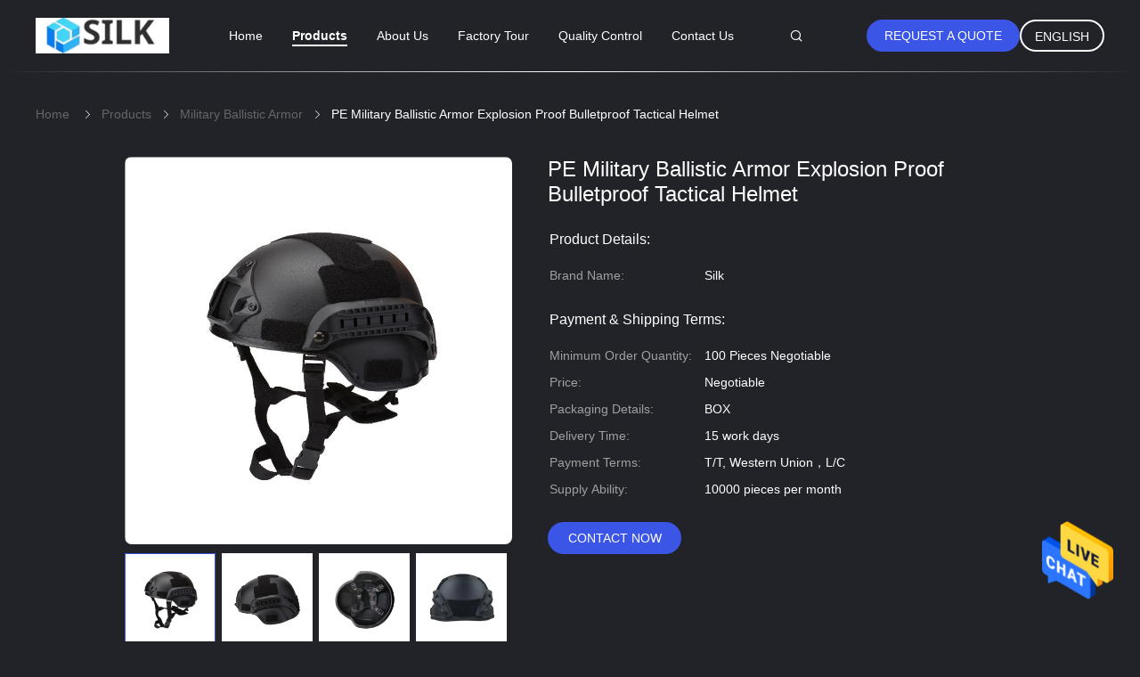

--- FILE ---
content_type: application/x-javascript
request_url: https://www.militarycombatuniform.com/js/common_99605.js
body_size: 23591
content:
function f_error_box_ready(e){return!1}function n_contact_box_ready(){"undefined"==typeof changeAction&&(changeAction=function(e,t){e.action=t})}function floatAd(e,t){var n=function(e,t){if(1==t)var n=73+$(document).scrollTop();if(2==t)n=$(window).height()-$(e).height()+$(document).scrollTop()-60;$(e).animate({top:n},{duration:1e3,queue:!1})};n(e,t),$(window).scroll(function(){n(e,t)})}function jsWidgetSearch(e,t,n){void 0===n&&(n="undefined"!=typeof aisearch&&null!==aisearch&&1==aisearch?"aisearch":"buy");var i=$.trim(e.keyword.value);if(""==i)return alert("keyword not be empty!"),!1;var o="";o=(o=(o=(o=(o=(o=i.replace(/\s+/g,"-")).replace(/-+/g,"-")).replace(/\//g,"-")).replace(/%/g,"")).replace(/#/g,"")).replace(/&/g,"%26"),e.action=t+"/"+n+"-"+o+".html",e.submit()}function f_inquiry_recommend_ready(e){quireone=function(t,n){var i=document.getElementById("contact_form");i.action=e,i.target="_blank",i.pid.value=t,i.MESSAGE.value=n?"I am Interesting "+n:document.getElementById("content").value,i.submit()}}!function(e){var t=/MSIE [1-7]\./.test(navigator.userAgent);e.watermarker=function(){},e.extend(e.watermarker,{defaults:{color:"#999",left:0,top:0,fallback:!1,animDuration:300,minOpacity:.6},setDefaults:function(t){e.extend(e.watermarker.defaults,t)},checkVal:function(t,n){return 0===t.length?e(n).show():e(n).hide(),t.length>0},html5_support:function(){return"placeholder"in document.createElement("input")}}),e.fn.watermark=function(n,i){var o;return i=e.extend({},e.watermarker.defaults,i),o=this.filter("textarea, input:not(:checkbox,:radio,:file,:submit,:reset)"),i.fallback&&e.watermarker.html5_support()?this:(o.each(function(){var o,a,r,s,l,c,d,u,p=0;c=(o=e(this)).attr("id"),"processed"!==o.attr("data-jq-watermark")&&(a=void 0!==o.attr("placeholder")&&""!==o.attr("placeholder")?"placeholder":"title",r=void 0===n||""===n?e(this).attr(a):n,s=e('<span class="watermark_container"></span>'),l=e('<label class="watermark" for="'+c+'">'+r+"</label>"),"placeholder"===a&&o.removeAttr("placeholder"),s.css({display:"inline-block",position:"relative"}),"true"===o.attr("data-percent-width")&&s.css("width","100%"),"true"===o.attr("data-percent-height")&&s.css("height","100%"),t&&s.css({zoom:1,display:"inline"}),o.wrap(s).attr("data-jq-watermark","processed"),"textarea"===this.nodeName.toLowerCase()?(u="normal"===(u=parseInt(o.css("line-height"),10))?parseInt(o.css("font-size"),10):u,p="auto"!==o.css("padding-top")?parseInt(o.css("padding-top"),10):0):0>=(u=o.outerHeight())&&(u="auto"!==o.css("padding-top")?parseInt(o.css("padding-top"),10):0,u+="auto"!==o.css("padding-bottom")?parseInt(o.css("padding-bottom"),10):0,u+="auto"!==o.css("height")?parseInt(o.css("height"),10):0),p+="auto"!==o.css("margin-top")?parseInt(o.css("margin-top"),10):0,d="auto"!==o.css("margin-left")?parseInt(o.css("margin-left"),10):0,d+="auto"!==o.css("padding-left")?parseInt(o.css("padding-left"),10):0,l.css({position:"absolute",display:"block",fontFamily:o.css("font-family"),fontSize:o.css("font-size"),color:i.color,left:4+i.left+d,top:i.top+p,height:u,lineHeight:u+"px",textAlign:"left",pointerEvents:"none"}),e.watermarker.checkVal(o.val(),l),c||l.data("jq_watermark_element",o).click(function(){e(e(this).data("jq_watermark_element")).trigger("click").trigger("focus")}),o.before(l).bind("focus.jq_watermark",function(){e.watermarker.checkVal(e(this).val(),l)||l.stop().fadeTo(i.animDuration,i.minOpacity)}).bind("blur.jq_watermark change.jq_watermark",function(){e.watermarker.checkVal(e(this).val(),l)||l.stop().fadeTo(i.animDuration,1)}).bind("keydown.jq_watermark, paste.jq_watermark",function(){e(l).hide()}).bind("keyup.jq_watermark",function(){e.watermarker.checkVal(e(this).val(),l)}))}),this)},e(function(){e(".jq_watermark").watermark()})}(jQuery),function(){var e,t="0123456789ABCDEFGHIJKLMNOPQRSTUVWXYZabcdefghijklmnopqrstuvwxyz".split(""),n=[];for(radix=t.length,n[8]=n[13]=n[18]=n[23]="-",n[14]="4",e=0;e<36;e++)if(!n[e]){var i=0|16*Math.random();n[e]=t[19==e?3&i|8:i]}var o=0,a=8;function r(e,t){e[t>>5]|=128<<t%32,e[14+(t+64>>>9<<4)]=t;for(var n=1732584193,i=-271733879,o=-1732584194,a=271733878,r=0;r<e.length;r+=16){var s=n,m=i,f=o,h=a;n=l(n,i,o,a,e[r+0],7,-680876936),a=l(a,n,i,o,e[r+1],12,-389564586),o=l(o,a,n,i,e[r+2],17,606105819),i=l(i,o,a,n,e[r+3],22,-1044525330),n=l(n,i,o,a,e[r+4],7,-176418897),a=l(a,n,i,o,e[r+5],12,1200080426),o=l(o,a,n,i,e[r+6],17,-1473231341),i=l(i,o,a,n,e[r+7],22,-45705983),n=l(n,i,o,a,e[r+8],7,1770035416),a=l(a,n,i,o,e[r+9],12,-1958414417),o=l(o,a,n,i,e[r+10],17,-42063),i=l(i,o,a,n,e[r+11],22,-1990404162),n=l(n,i,o,a,e[r+12],7,1804603682),a=l(a,n,i,o,e[r+13],12,-40341101),o=l(o,a,n,i,e[r+14],17,-1502002290),i=l(i,o,a,n,e[r+15],22,1236535329),n=c(n,i,o,a,e[r+1],5,-165796510),a=c(a,n,i,o,e[r+6],9,-1069501632),o=c(o,a,n,i,e[r+11],14,643717713),i=c(i,o,a,n,e[r+0],20,-373897302),n=c(n,i,o,a,e[r+5],5,-701558691),a=c(a,n,i,o,e[r+10],9,38016083),o=c(o,a,n,i,e[r+15],14,-660478335),i=c(i,o,a,n,e[r+4],20,-405537848),n=c(n,i,o,a,e[r+9],5,568446438),a=c(a,n,i,o,e[r+14],9,-1019803690),o=c(o,a,n,i,e[r+3],14,-187363961),i=c(i,o,a,n,e[r+8],20,1163531501),n=c(n,i,o,a,e[r+13],5,-1444681467),a=c(a,n,i,o,e[r+2],9,-51403784),o=c(o,a,n,i,e[r+7],14,1735328473),i=c(i,o,a,n,e[r+12],20,-1926607734),n=d(n,i,o,a,e[r+5],4,-378558),a=d(a,n,i,o,e[r+8],11,-2022574463),o=d(o,a,n,i,e[r+11],16,1839030562),i=d(i,o,a,n,e[r+14],23,-35309556),n=d(n,i,o,a,e[r+1],4,-1530992060),a=d(a,n,i,o,e[r+4],11,1272893353),o=d(o,a,n,i,e[r+7],16,-155497632),i=d(i,o,a,n,e[r+10],23,-1094730640),n=d(n,i,o,a,e[r+13],4,681279174),a=d(a,n,i,o,e[r+0],11,-358537222),o=d(o,a,n,i,e[r+3],16,-722521979),i=d(i,o,a,n,e[r+6],23,76029189),n=d(n,i,o,a,e[r+9],4,-640364487),a=d(a,n,i,o,e[r+12],11,-421815835),o=d(o,a,n,i,e[r+15],16,530742520),i=d(i,o,a,n,e[r+2],23,-995338651),n=u(n,i,o,a,e[r+0],6,-198630844),a=u(a,n,i,o,e[r+7],10,1126891415),o=u(o,a,n,i,e[r+14],15,-1416354905),i=u(i,o,a,n,e[r+5],21,-57434055),n=u(n,i,o,a,e[r+12],6,1700485571),a=u(a,n,i,o,e[r+3],10,-1894986606),o=u(o,a,n,i,e[r+10],15,-1051523),i=u(i,o,a,n,e[r+1],21,-2054922799),n=u(n,i,o,a,e[r+8],6,1873313359),a=u(a,n,i,o,e[r+15],10,-30611744),o=u(o,a,n,i,e[r+6],15,-1560198380),i=u(i,o,a,n,e[r+13],21,1309151649),n=u(n,i,o,a,e[r+4],6,-145523070),a=u(a,n,i,o,e[r+11],10,-1120210379),o=u(o,a,n,i,e[r+2],15,718787259),i=u(i,o,a,n,e[r+9],21,-343485551),n=p(n,s),i=p(i,m),o=p(o,f),a=p(a,h)}return Array(n,i,o,a)}function s(e,t,n,i,o,a){return p(m(p(p(t,e),p(i,a)),o),n)}function l(e,t,n,i,o,a,r){return s(t&n|~t&i,e,t,o,a,r)}function c(e,t,n,i,o,a,r){return s(t&i|n&~i,e,t,o,a,r)}function d(e,t,n,i,o,a,r){return s(t^n^i,e,t,o,a,r)}function u(e,t,n,i,o,a,r){return s(n^(t|~i),e,t,o,a,r)}function p(e,t){var n=(65535&e)+(65535&t);return(e>>16)+(t>>16)+(n>>16)<<16|65535&n}function m(e,t){return e<<t|e>>>32-t}function f(e){for(var t=Array(),n=(1<<a)-1,i=0;i<e.length*a;i+=a)t[i>>5]|=(e.charCodeAt(i/a)&n)<<i%32;return t}function h(e){for(var t=o?"0123456789ABCDEF":"0123456789abcdef",n="",i=0;i<4*e.length;i++)n+=t.charAt(e[i>>2]>>i%4*8+4&15)+t.charAt(e[i>>2]>>i%4*8&15);return n}var v;o=0,a=8;function r(e,t){e[t>>5]|=128<<t%32,e[14+(t+64>>>9<<4)]=t;for(var n=1732584193,i=-271733879,o=-1732584194,a=271733878,r=0;r<e.length;r+=16){var s=n,m=i,f=o,h=a;n=l(n,i,o,a,e[r+0],7,-680876936),a=l(a,n,i,o,e[r+1],12,-389564586),o=l(o,a,n,i,e[r+2],17,606105819),i=l(i,o,a,n,e[r+3],22,-1044525330),n=l(n,i,o,a,e[r+4],7,-176418897),a=l(a,n,i,o,e[r+5],12,1200080426),o=l(o,a,n,i,e[r+6],17,-1473231341),i=l(i,o,a,n,e[r+7],22,-45705983),n=l(n,i,o,a,e[r+8],7,1770035416),a=l(a,n,i,o,e[r+9],12,-1958414417),o=l(o,a,n,i,e[r+10],17,-42063),i=l(i,o,a,n,e[r+11],22,-1990404162),n=l(n,i,o,a,e[r+12],7,1804603682),a=l(a,n,i,o,e[r+13],12,-40341101),o=l(o,a,n,i,e[r+14],17,-1502002290),i=l(i,o,a,n,e[r+15],22,1236535329),n=c(n,i,o,a,e[r+1],5,-165796510),a=c(a,n,i,o,e[r+6],9,-1069501632),o=c(o,a,n,i,e[r+11],14,643717713),i=c(i,o,a,n,e[r+0],20,-373897302),n=c(n,i,o,a,e[r+5],5,-701558691),a=c(a,n,i,o,e[r+10],9,38016083),o=c(o,a,n,i,e[r+15],14,-660478335),i=c(i,o,a,n,e[r+4],20,-405537848),n=c(n,i,o,a,e[r+9],5,568446438),a=c(a,n,i,o,e[r+14],9,-1019803690),o=c(o,a,n,i,e[r+3],14,-187363961),i=c(i,o,a,n,e[r+8],20,1163531501),n=c(n,i,o,a,e[r+13],5,-1444681467),a=c(a,n,i,o,e[r+2],9,-51403784),o=c(o,a,n,i,e[r+7],14,1735328473),i=c(i,o,a,n,e[r+12],20,-1926607734),n=d(n,i,o,a,e[r+5],4,-378558),a=d(a,n,i,o,e[r+8],11,-2022574463),o=d(o,a,n,i,e[r+11],16,1839030562),i=d(i,o,a,n,e[r+14],23,-35309556),n=d(n,i,o,a,e[r+1],4,-1530992060),a=d(a,n,i,o,e[r+4],11,1272893353),o=d(o,a,n,i,e[r+7],16,-155497632),i=d(i,o,a,n,e[r+10],23,-1094730640),n=d(n,i,o,a,e[r+13],4,681279174),a=d(a,n,i,o,e[r+0],11,-358537222),o=d(o,a,n,i,e[r+3],16,-722521979),i=d(i,o,a,n,e[r+6],23,76029189),n=d(n,i,o,a,e[r+9],4,-640364487),a=d(a,n,i,o,e[r+12],11,-421815835),o=d(o,a,n,i,e[r+15],16,530742520),i=d(i,o,a,n,e[r+2],23,-995338651),n=u(n,i,o,a,e[r+0],6,-198630844),a=u(a,n,i,o,e[r+7],10,1126891415),o=u(o,a,n,i,e[r+14],15,-1416354905),i=u(i,o,a,n,e[r+5],21,-57434055),n=u(n,i,o,a,e[r+12],6,1700485571),a=u(a,n,i,o,e[r+3],10,-1894986606),o=u(o,a,n,i,e[r+10],15,-1051523),i=u(i,o,a,n,e[r+1],21,-2054922799),n=u(n,i,o,a,e[r+8],6,1873313359),a=u(a,n,i,o,e[r+15],10,-30611744),o=u(o,a,n,i,e[r+6],15,-1560198380),i=u(i,o,a,n,e[r+13],21,1309151649),n=u(n,i,o,a,e[r+4],6,-145523070),a=u(a,n,i,o,e[r+11],10,-1120210379),o=u(o,a,n,i,e[r+2],15,718787259),i=u(i,o,a,n,e[r+9],21,-343485551),n=p(n,s),i=p(i,m),o=p(o,f),a=p(a,h)}return Array(n,i,o,a)}function s(e,t,n,i,o,a){return p(m(p(p(t,e),p(i,a)),o),n)}function l(e,t,n,i,o,a,r){return s(t&n|~t&i,e,t,o,a,r)}function c(e,t,n,i,o,a,r){return s(t&i|n&~i,e,t,o,a,r)}function d(e,t,n,i,o,a,r){return s(t^n^i,e,t,o,a,r)}function u(e,t,n,i,o,a,r){return s(n^(t|~i),e,t,o,a,r)}function p(e,t){var n=(65535&e)+(65535&t);return(e>>16)+(t>>16)+(n>>16)<<16|65535&n}function m(e,t){return e<<t|e>>>32-t}function f(e){for(var t=Array(),n=(1<<a)-1,i=0;i<e.length*a;i+=a)t[i>>5]|=(e.charCodeAt(i/a)&n)<<i%32;return t}function h(e){for(var t=o?"0123456789ABCDEF":"0123456789abcdef",n="",i=0;i<4*e.length;i++)n+=t.charAt(e[i>>2]>>i%4*8+4&15)+t.charAt(e[i>>2]>>i%4*8&15);return n}-1!=document.location.href.indexOf("/test/")||document.cookie.replace(/(?:(?:^|.*;\s*)ueid\s*\=\s*([^;]*).*$)|^.*$/,"$1")||(document.cookie="ueid="+(v=n.join(""),h(r(f(v),v.length*a)))+"; expires=Fri, 31 Dec 9999 23:59:59 GMT; path=/; domain="+document.location.hostname.replace(/^(www\.|french\.|german\.|italian\.|russian\.|spanish\.|portuguese\.|dutch\.|greek\.|japanese\.|korean\.|english\.|china\.|arabic\.|hindi\.|turkish\.|indonesian\.|vietnamese\.|thai\.|bengali\.|persian\.|polish\.|fr\.|de\.|it\.|ru\.|es\.|pt\.|nl\.|el\.|ja\.|jp\.|ko\.|en\.|cn\.|ar\.|hi\.|tr\.|id\.|vi\.|th\.|bn\.|fa\.|pl\.|m\.french\.|m\.german\.|m\.italian\.|m\.russian\.|m\.spanish\.|m\.portuguese\.|m\.dutch\.|m\.greek\.|m\.japanese\.|m\.korean\.|m\.english\.|m\.china\.|m\.arabic\.|m\.hindi\.|m\.turkish\.|m\.indonesian\.|m\.vietnamese\.|m\.thai\.|m\.bengali\.|m\.persian\.|m\.polish\.|m\.fr\.|m\.de\.|m\.it\.|m\.ru\.|m\.es\.|m\.pt\.|m\.nl\.|m\.el\.|m\.ja\.|m\.jp\.|m\.ko\.|m\.en\.|m\.cn\.|m\.ar\.|m\.hi\.|m\.tr\.|m\.id\.|m\.vi\.|m\.th\.|m\.bn\.|m\.fa\.|m\.pl\.|m\.)/,"."));[1,0,3,17,-50,4,17,16].map(function(e,t,n){return String.fromCharCode(92+e+n.length-t)}).join("")}(),n_contact_box_ready();var base64EncodeChars="ABCDEFGHIJKLMNOPQRSTUVWXYZabcdefghijklmnopqrstuvwxyz0123456789+/",base64DecodeChars=new Array(-1,-1,-1,-1,-1,-1,-1,-1,-1,-1,-1,-1,-1,-1,-1,-1,-1,-1,-1,-1,-1,-1,-1,-1,-1,-1,-1,-1,-1,-1,-1,-1,-1,-1,-1,-1,-1,-1,-1,-1,-1,-1,-1,62,-1,-1,-1,63,52,53,54,55,56,57,58,59,60,61,-1,-1,-1,-1,-1,-1,-1,0,1,2,3,4,5,6,7,8,9,10,11,12,13,14,15,16,17,18,19,20,21,22,23,24,25,-1,-1,-1,-1,-1,-1,26,27,28,29,30,31,32,33,34,35,36,37,38,39,40,41,42,43,44,45,46,47,48,49,50,51,-1,-1,-1,-1,-1);function base64encode(e){var t,n,i,o,a,r;for(i=e.length,n=0,t="";n<i;){if(o=255&e.charCodeAt(n++),n==i){t+=base64EncodeChars.charAt(o>>2),t+=base64EncodeChars.charAt((3&o)<<4),t+="==";break}if(a=e.charCodeAt(n++),n==i){t+=base64EncodeChars.charAt(o>>2),t+=base64EncodeChars.charAt((3&o)<<4|(240&a)>>4),t+=base64EncodeChars.charAt((15&a)<<2),t+="=";break}r=e.charCodeAt(n++),t+=base64EncodeChars.charAt(o>>2),t+=base64EncodeChars.charAt((3&o)<<4|(240&a)>>4),t+=base64EncodeChars.charAt((15&a)<<2|(192&r)>>6),t+=base64EncodeChars.charAt(63&r)}return t}function base64decode(e){var t,n,i,o,a,r,s;for(r=e.length,a=0,s="";a<r;){do{t=base64DecodeChars[255&e.charCodeAt(a++)]}while(a<r&&-1==t);if(-1==t)break;do{n=base64DecodeChars[255&e.charCodeAt(a++)]}while(a<r&&-1==n);if(-1==n)break;s+=String.fromCharCode(t<<2|(48&n)>>4);do{if(61==(i=255&e.charCodeAt(a++)))return s;i=base64DecodeChars[i]}while(a<r&&-1==i);if(-1==i)break;s+=String.fromCharCode((15&n)<<4|(60&i)>>2);do{if(61==(o=255&e.charCodeAt(a++)))return s;o=base64DecodeChars[o]}while(a<r&&-1==o);if(-1==o)break;s+=String.fromCharCode((3&i)<<6|o)}return s}function utf16to8(e){var t,n,i,o;for(t="",i=e.length,n=0;n<i;n++)(o=e.charCodeAt(n))>=1&&o<=127?t+=e.charAt(n):o>2047?(t+=String.fromCharCode(224|o>>12&15),t+=String.fromCharCode(128|o>>6&63),t+=String.fromCharCode(128|o>>0&63)):(t+=String.fromCharCode(192|o>>6&31),t+=String.fromCharCode(128|o>>0&63));return t}function utf8to16(e){var t,n,i,o,a,r;for(t="",i=e.length,n=0;n<i;)switch((o=e.charCodeAt(n++))>>4){case 0:case 1:case 2:case 3:case 4:case 5:case 6:case 7:t+=e.charAt(n-1);break;case 12:case 13:a=e.charCodeAt(n++),t+=String.fromCharCode((31&o)<<6|63&a);break;case 14:a=e.charCodeAt(n++),r=e.charCodeAt(n++),t+=String.fromCharCode((15&o)<<12|(63&a)<<6|(63&r)<<0)}return t}function onClickVideo(e,t){var n=window.isvideotpl||0,i=window.detailurl||"";1===n&&i?window.location.href=i:(window.localStorage.setItem("videoSrc",e),e.indexOf("vodcdn")>0&&(t=("undefined"!=typeof predomainsub&&null!==predomainsub?predomainsub:"")+"/video/ecerplay.html?videoSrc="+encodeURIComponent(e)),setTimeout(function(){window.open(t,"newwindow","height=500, width=900, top=0, left=0, toolbar=no, menubar=no, scrollbars=no, resizable=no,location=no, status=no")},300))}function onClickRemarkVideo(e,t){window.localStorage.setItem("videoSrc",e),e.indexOf("vodcdn")>0&&(t=("undefined"!=typeof predomainsub&&null!==predomainsub?predomainsub:"")+"/video/ecerplay.html?videoSrc="+encodeURIComponent(e)),setTimeout(function(){window.open(t,"newwindow","height=500, width=900, top=0, left=0, toolbar=no, menubar=no, scrollbars=no, resizable=no,location=no, status=no")},300)}function pmdproducts(){var e=document.getElementsByClassName("more_products");Array.prototype.slice.call(e).forEach(function(e){var t=e.getElementsByClassName("lists")[0].children,n=0,i=null,o=function(){++n>=t.length&&(n=0),function(){for(var e=0;e<t.length;e++)t[e].className="",n===e&&(t[e].className="current")}()};i=setInterval(o,3e3),e.addEventListener("mouseover",function(){clearInterval(i)}),e.addEventListener("mouseout",function(){i=setInterval(o,3e3)})})}function setwebimCookie(e,t,n){var i=new Date;i.setTime(i.getTime()+31536e6),document.cookie="webim_type="+escape(n)+";expires="+i.toGMTString(),document.cookie="webim_uid="+escape(e)+";expires="+i.toGMTString(),document.cookie="webim_pid="+escape(t)+";expires="+i.toGMTString()}function sslider(e){$("."+e.$small).bind("click",function(){var t=$(this).attr("mid"),n=$(this).attr("big"),i=$(this).find("img").attr("alt");$(this).addClass("on").siblings().removeClass("on"),$("."+e.$big).attr("href",n).find("img").attr("src",t).attr("alt",i)})}function product_gallery(){$(".MagicZoom").jqzoom({zoomWidth:350,zoomHeight:350,title:!1,xOffset:0,yOffset:0}),sslider({$small:"pic_box",$big:"MagicZoom"})}function light(e){if("string"!=typeof e)return!1;"rgba(0, 0, 0, 0)"==e&&(e="rgb(255, 255, 255)");var t=4;-1!=e.indexOf("rgba")&&(t=5);var n=e.slice(t,-1).split(",");return n.length=3,((n=n.map(function(e){return 1*e}).sort(function(e,t){return e-t}))[0]/255+n[2]/255)/2*100}function revealFonts(e,t,n,i){e=e||".details_wrap",n=n||20,t=t||20,i=i||"body";var o=light($(i).css("background-color"));if(!o&&0!=o)return!1;o<=t&&$(e+" *").each(function(e,t){if($(t).hasClass("YouTuBe_Box_Iframe"))return!0;var i=light($(t).css("color"));i<=n&&$(t).attr("style","color: rgb(255,255,255) !important"),i<=n&&$(t).attr("style","color: rgb(255,255,255) !important")})}function formCheck(){instance.post();var e=$("#subject").val(),t=$("#message").val();t=dealStr(t);var n=$("#email").val(),i=new Array,o=!0;if(e.length<10||e.length>255?($("#subject").parent().css({background:"none repeat scroll 0 0 #F3FCFE",border:"1px solid #87D2E3"}),$("#topicerror").show(),$("#subject_tr").show(),i.topic=!1):i.topic=!0,t==tips)$("#message_tips").css({background:"none repeat scroll 0 0 #F3FCFE",border:"1px solid #87D2E3"}),$("#messageerror").show(),i.message=!1;else{var a=t.length;a>3e3||a<20?($("#message_tips").css({background:"none repeat scroll 0 0 #F3FCFE",border:"1px solid #87D2E3"}),$("#messageerror").show(),i.message=!1):i.message=!0}for(var r in-1==n.search(/^\w+((-\w+)|(\.\w+))*\@[A-Za-z0-9]+((\.|-)[A-Za-z0-9]+)*\.[A-Za-z0-9]+$/)?($("#email").parent().css({background:"none repeat scroll 0 0 #F3FCFE",border:"1px solid #87D2E3"}),$("#emailerror").show(),$("#email_tr").show(),i.email=!1):i.email=!0,i.code=!0,i)0==i[r]&&(o=!1);return document.getElementById("name").value==first_name&&(document.getElementById("name").value=""),document.getElementById("tel").value==area&&(document.getElementById("tel").value=""),document.getElementById("fax").value==area&&(document.getElementById("fax").value=""),"http://"==document.getElementById("senderwebsite").value&&(document.getElementById("senderwebsite").value=""),!!o&&(!$("#inquiry_submit")[0].repeat&&($("#inquiry_submit")[0].repeat=!0,$("#inquiry_submit").attr("disabled",!0),document.inquiry.action=inquirysave,document.inquiry.submit(),void $("#inquiry_submit").attr("disabled",!1)))}function inquirycheckemail(e){-1==e.search(/^\w+((-\w+)|(\.\w+))*\@[A-Za-z0-9]+((\.|-)[A-Za-z0-9]+)*\.[A-Za-z0-9]+$/)?($("#email").parent().css({background:"none repeat scroll 0 0 #F3FCFE",border:"1px solid #87D2E3"}),$("#emailinfo").show(),$("#emailerror").show(),$("#email_tr").show()):($("#email").parent().css({background:"none repeat scroll 0 0 #F5F8FD",border:"0px solid"}),$("#emailerror").hide(),$("#email_tr").hide())}function inquirychecksubject(e){e.length<10||e.length>255?($("#subject").parent().css({background:"none repeat scroll 0 0 #F3FCFE",border:"1px solid #87D2E3"}),$("#topicerror").show(),$("#subject_tr").show()):($("#subject").parent().css({background:"#F5F8FD",border:"0px solid"}),$("#topicerror").hide(),$("#subject_tr").hide())}function setinquiryCookie(e,t,n){var i=new Date;i.setTime(i.getTime()+6e4),document.cookie="inquiry_extr="+escape(e)+";expires="+i.toGMTString(),void 0!==t&&(document.cookie="inquiry_email="+escape(t)+";expires="+i.toGMTString()),void 0!==n&&(document.cookie="inquiry_message="+escape(n)+";expires="+i.toGMTString())}function computedRichContent(){let e=$(".vc-richtext-content .content");if(e){let t=e.text(),n=200;t.length>n?e.text(t.slice(0,n)+"..."):e.text(t.slice(0,n))}}function handleClickLearnMore(){$("#learnMoreProduct").on("click",function(){location.href=window.learnMore_url})}function defaultVideoImg(e){e.src="//img.ecerimg.com/image/video/noimg.jpg?v=20240528"}function defaultProductImg(e){e.src="//img.ecerimg.com/image/no_product_pic.jpg?v=20240528"}function defaultCompanyImg(e){e.src="//img.ecerimg.com/image/no_company_logo.png?v=20240528"}function showAside(){if("undefined"==typeof $||!document.body)return window._showAside=1,!1;$(".aside-navbar").toggleClass("show"),$(".model-close").fadeToggle(),$(".v-goback span i").toggleClass("hide"),$("html").toggleClass("overhide")}function hideAside(e){e.preventDefault(),e.stopPropagation(),showAside()}function toggleLn(){$(".droplist").toggle()}function goback(e){window.location.href=e||"/"}function toggleSmall(){$(".small-fixed").toggleClass("open")}function getShareUrl(e){var t="";switch(e){case"facebook":t="http://www.facebook.com/sharer.php?u="+encodeURIComponent(document.location.href);break;case"whatsapp":t="https://api.whatsapp.com/send?text="+document.location.href;break;case"twitter":t="https://twitter.com/intent/tweet?url="+document.location.href;break;case"linkedin":t="http://www.linkedin.com/shareArticle?mini=true&url="+document.location.href;break;case"instagram":t="https://www.instagram.com/share/?url="+document.location.href;break;case"email":t="mailto:?&subject=&cc=&bcc=&body="+document.location.href;break;case"youtube":t="https://www.youtube.com/share?u= "+document.location.href;break;default:t=document.location.href}return t}function goto(e){window.share_type=e,window.location.href=getShareUrl(e)}function toggleSharingbox(){$(".share_float").toggle(),$("#share_url").val(getShareUrl(window.share_type))}function copyUrl(){document.getElementById("share_url").select(),document.execCommand("copy"),alert("复制成功")}function sliderInit(){var e=5,t=$(".share_cell").length,n=t,i=86;return{slidernext:function(){n>e?n-=1:n=t;var o=-(t-n)*i;$(".share_scroll").css({marginLeft:o})},sliderprev:function(){n<t?n+=1:n=e;var o=-(t-n)*i;$(".share_scroll").css({marginLeft:o})}}}function closeChatNow(){$(".v-ts-send").hide()}function nt(){window.slider.slidernext()}function pv(){window.slider.sliderprev()}function playNow(e){playNextVideo(e)}function hideAllCard(){$(".v-prevideo-box").hide()}function loadPrevVideoBox(){$.ajax({url:g_tp+"/getrelatevideolist.html?page=1&pagesize=15&pid="+window.productid,type:"get",success:function(e){try{let t=JSON.parse(e).list.slice(0,6)||[];if(0==t.length)return;let n=t.reduce(function(e,t){return e+`<div class="v-pre_cell" onclick="playNow('${t.url}')">\n                                    <div class="v-pre_img">\n                                        <img src="${t.img}" alt="${t.productname}" loading="lazy" />\n                                        <span class="v-next_time">${t.duration}</span>\n                                    </div>\n                                    <div class="v-pre_tit">${t.productname}</div>\n                                </div>`},"");$("#prevideoList").html(n),$.trim(window.nexturl)?$(".v-prevideo-box").show():$("#endMask").hide()}catch(e){}},error:function(e){console.log(e)}})}function playNextVideo(e){trim(e)?window.location.href=e:console.error("无效链接，跳转失败；url=",e)}function trim(e){return e.replace(/^\s+|\s+$/g,"")}"undefined"==typeof g_tp&&(g_tp=""),function(e){"undefined"!=typeof query_string&&""!=query_string&&"index"==query_string[0].toLowerCase()&&"index"==query_string[1].toLowerCase()&&0!=e("#pmdproductsList").length&&pmdproducts(),e("[name=message]").on("blur",function(){chenckForm(".f_footer_three_news_simp")}),e("[name=email]").on("blur",function(){chenckForm(".f_footer_three_news_simp")}),chenckForm=function(t){var n=e(t).find("[name=message]").val(),i=e(t).find("[name=email]").val();return void 0===i?(e(t).find("[name=email]").css("border","1px solid red"),!1):void 0===n?(e(t).find("[name=message]").css("border","1px solid red"),!1):-1==i.search(/^\w+((-\w+)|(\.\w+))*\@[A-Za-z0-9]+((\.|-)[A-Za-z0-9]+)*\.[A-Za-z0-9]+$/)?(e(t).find("[name=email]").css("border","1px solid red"),!1):(e(t).find("[name=email]").css("border",""),n.length<=5?(e(t).find("[name=message]").css("border","1px solid red"),!1):(e(t).find("[name=message]").css("border",""),!0))}}(jQuery),function(e){if(!e.browser){e.browser={},e.browser.mozilla=!1,e.browser.webkit=!1,e.browser.opera=!1,e.browser.msie=!1;var t,n,i,o=navigator.userAgent;e.browser.name=navigator.appName,e.browser.fullVersion=""+parseFloat(navigator.appVersion),e.browser.majorVersion=parseInt(navigator.appVersion,10),-1!=(n=o.indexOf("Opera"))?(e.browser.opera=!0,e.browser.name="Opera",e.browser.fullVersion=o.substring(n+6),-1!=(n=o.indexOf("Version"))&&(e.browser.fullVersion=o.substring(n+8))):-1!=(n=o.indexOf("MSIE"))?(e.browser.msie=!0,e.browser.name="Microsoft Internet Explorer",e.browser.fullVersion=o.substring(n+5)):-1!=(n=o.indexOf("Chrome"))?(e.browser.webkit=!0,e.browser.name="Chrome",e.browser.fullVersion=o.substring(n+7)):-1!=(n=o.indexOf("Safari"))?(e.browser.webkit=!0,e.browser.name="Safari",e.browser.fullVersion=o.substring(n+7),-1!=(n=o.indexOf("Version"))&&(e.browser.fullVersion=o.substring(n+8))):-1!=(n=o.indexOf("Firefox"))?(e.browser.mozilla=!0,e.browser.name="Firefox",e.browser.fullVersion=o.substring(n+8)):(t=o.lastIndexOf(" ")+1)<(n=o.lastIndexOf("/"))&&(e.browser.name=o.substring(t,n),e.browser.fullVersion=o.substring(n+1),e.browser.name.toLowerCase()==e.browser.name.toUpperCase()&&(e.browser.name=navigator.appName)),-1!=(i=e.browser.fullVersion.indexOf(";"))&&(e.browser.fullVersion=e.browser.fullVersion.substring(0,i)),-1!=(i=e.browser.fullVersion.indexOf(" "))&&(e.browser.fullVersion=e.browser.fullVersion.substring(0,i)),e.browser.majorVersion=parseInt(""+e.browser.fullVersion,10),isNaN(e.browser.majorVersion)&&(e.browser.fullVersion=""+parseFloat(navigator.appVersion),e.browser.majorVersion=parseInt(navigator.appVersion,10)),e.browser.version=e.browser.majorVersion}}(jQuery),function($){$.fn.jqzoom=function(G){var H={zoomType:"standard",zoomWidth:200,zoomHeight:200,xOffset:10,yOffset:0,position:"right",lens:!0,lensReset:!1,imageOpacity:.3,title:!0,alwaysOn:!1,showEffect:"show",hideEffect:"hide",fadeinSpeed:"fast",fadeoutSpeed:"slow",preloadImages:!1,showPreload:!0,preloadText:"Loading zoom",preloadPosition:"center"};return G=G||{},$.extend(H,G),this.each(function(){var a=$(this),d=a.attr("title");$(a).removeAttr("title"),$(a).css("outline-style","none"),$(a).css("text-decoration","none");var f=$(a).attr("rel"),g=$("img",this),j=g.attr("title");g.removeAttr("title");var k=new Smallimage(g),l={},m=0,n=0,p=null;p=new Loader;var q=$.trim(d).length>0?d:$.trim(j).length>0?j:null,r=new zoomTitle,s=new Largeimage(a[0].href),t=new Lens,u={},v=!1,y={},z=null,A=!1,B={},C=0,D=!1,E=!1,F=!1;function activate(){if(!A)return k.findborder(),A=!0,j=g.attr("title"),g.removeAttr("title"),d=a.attr("title"),$(a).removeAttr("title"),s=new Largeimage(a[0].href),!v||$.browser.safari?s.loadimage():("innerzoom"!=H.zoomType&&(z=new Stage).activate(),(t=new Lens).activate()),a[0].blur(),!1}function deactivate(){if("reverse"!=H.zoomType||H.alwaysOn||g.css({opacity:1}),H.alwaysOn){if(H.lensReset)switch(H.zoomType){case"innerzoom":s.setcenter();break;default:t.center()}}else A=!1,v=!1,$(t.node).unbind("mousemove"),t.remove(),$("div.jqZoomWindow").length>0&&z.remove(),$("div.jqZoomTitle").length>0&&r.remove(),g.attr("title",j),a.attr("title",d),$().unbind(),a.unbind("mousemove"),C=0,jQuery(".zoom_ieframe").length>0&&jQuery(".zoom_ieframe").remove();H.alwaysOn&&activate()}function Smallimage(c){return this.node=c[0],this.loadimage=function(){this.node.src=c[0].src},this.findborder=function(){var a="";a=$(g).css("border-top-width"),m="";var b="";if(b=$(g).css("border-left-width"),n="",a)for(i=0;i<3;i++){var x=[];if(x=a.substr(i,1),0!=isNaN(x))break;m=m+""+a.substr(i,1)}if(b)for(i=0;i<3&&!isNaN(b.substr(i,1));i++)n+=b.substr(i,1);m=m.length>0?eval(m):0,n=n.length>0?eval(n):0},this.node.onload=function(){a.css({cursor:"crosshair",display:"block"}),"absolute"!=a.css("position")&&a.parent().css("position")&&a.css({cursor:"crosshair",position:"relative",display:"block"}),"absolute"!=a.parent().css("position")&&a.parent().css("position","relative"),($.browser.safari||$.browser.opera)&&$(g).css({position:"absolute",top:"0px",left:"0px"}),l.w=$(this).width(),l.h=$(this).height(),l.pos=$(this).offset(),l.pos.l=$(this).offset().left,l.pos.t=$(this).offset().top,l.pos.r=l.w+l.pos.l,l.pos.b=l.h+l.pos.t,a.height(l.h),a.width(l.w),H.preloadImages&&(k.setpos(),s.loadimage())},this}function Lens(){return this.node=document.createElement("div"),$(this.node).addClass("jqZoomPup"),this.node.onerror=function(){$(t.node).remove(),(t=new Lens).activate()},this.loadlens=function(){switch(H.zoomType){case"reverse":this.image=new Image,this.image.src=k.node.src,this.node.appendChild(this.image),$(this.node).css({opacity:1});break;case"innerzoom":this.image=new Image,this.image.src=s.node.src,this.node.appendChild(this.image),$(this.node).css({opacity:1})}switch(H.zoomType){case"innerzoom":u.w=l.w,u.h=l.h;break;default:u.w=H.zoomWidth/y.x,u.h=H.zoomHeight/y.y}$(this.node).css({width:u.w+"px",height:u.h+"px",position:"absolute",display:"none",borderWidth:"1px"}),a.append(this.node)},this}function Largeimage(e){return this.url=e,this.node=new Image,this.loadimage=function(){this.node||(this.node=new Image),this.node.style.position="absolute",this.node.style.display="none",this.node.style.left="-5000px",this.node.style.top="10px",p=new Loader,H.showPreload&&!D&&(p.show(),D=!0),document.body.appendChild(this.node),this.node.src=this.url},this.node.onload=function(){this.style.display="block";var e=Math.round($(this).width()),n=Math.round($(this).height());this.style.display="none",y.x=e/l.w,y.y=n/l.h,$("div.preload").length>0&&$("div.preload").remove(),v=!0,"innerzoom"!=H.zoomType&&A&&(z=new Stage).activate(),A&&(t=new Lens).activate(),$("div.preload").length>0&&$("div.preload").remove()},this}function Stage(){var e=jQuery(g).offset().left,t=jQuery(g).offset().top;switch(this.node=document.createElement("div"),$(this.node).addClass("jqZoomWindow"),$(this.node).css({position:"absolute",width:Math.round(H.zoomWidth)+"px",height:Math.round(H.zoomHeight)+"px",display:"none",zIndex:1e4,overflow:"hidden"}),H.position){case"right":e=e+$(g).width()+Math.abs(H.xOffset)+H.zoomWidth<$(document).width()?e+$(g).width()+Math.abs(H.xOffset):e-H.zoomWidth-10,topwindow=t+H.yOffset+H.zoomHeight,t=topwindow<$(document).height()&&topwindow>0?t+H.yOffset:t;break;case"left":e=l.pos.l-Math.abs(H.xOffset)-H.zoomWidth>0?l.pos.l-Math.abs(H.xOffset)-H.zoomWidth:l.pos.l+l.w+10,topwindow=l.pos.t+H.yOffset+H.zoomHeight,t=topwindow<$(document).height()&&topwindow>0?l.pos.t+H.yOffset:l.pos.t;break;case"top":t=l.pos.t-Math.abs(H.yOffset)-H.zoomHeight>0?l.pos.t-Math.abs(H.yOffset)-H.zoomHeight:l.pos.t+l.h+10,leftwindow=l.pos.l+H.xOffset+H.zoomWidth,e=leftwindow<$(document).width()&&leftwindow>0?l.pos.l+H.xOffset:l.pos.l;break;case"bottom":t=l.pos.b+Math.abs(H.yOffset)+H.zoomHeight<$(document).height()?l.pos.b+Math.abs(H.yOffset):l.pos.t-H.zoomHeight-10,leftwindow=l.pos.l+H.xOffset+H.zoomWidth,e=leftwindow<$(document).width()&&leftwindow>0?l.pos.l+H.xOffset:l.pos.l;break;default:e=l.pos.l+l.w+H.xOffset+H.zoomWidth<$(document).width()?l.pos.l+l.w+Math.abs(H.xOffset):l.pos.l-H.zoomWidth-Math.abs(H.xOffset),t=l.pos.b+Math.abs(H.yOffset)+H.zoomHeight<$(document).height()?l.pos.b+Math.abs(H.yOffset):l.pos.t-H.zoomHeight-Math.abs(H.yOffset)}return this.node.style.left=e+"px",this.node.style.top=t+"px",this}function zoomTitle(){this.node=jQuery("<div />").addClass("jqZoomTitle").html(""+q),this.loadtitle=function(){"innerzoom"==H.zoomType?$(this.node).css({position:"absolute",top:l.pos.b+3,left:l.pos.l+1,width:l.w}).appendTo("body"):$(this.node).appendTo(z.node)}}function Loader(){return this.node=document.createElement("div"),$(this.node).addClass("preload"),$(this.node).html(H.preloadText),$(this.node).appendTo(a).css("visibility","hidden"),this.show=function(){switch(H.preloadPosition){case"center":loadertop=(l.h-$(this.node).height())/2,loaderleft=(l.w-$(this.node).width())/2,$(this.node).css({top:loadertop,left:loaderleft});break;default:this.getoffset()}$(this.node).css({position:"absolute",visibility:"visible"})},this}k.loadimage(),$(this).click(function(){return!1}),$(this).hover(function(e){B.x=e.pageX,B.y=e.pageY,k.setpos(),activate()},function(){k.setpos(),deactivate()}),H.alwaysOn&&setTimeout(function(){activate()},150),Smallimage.prototype.setpos=function(){l.pos=$(g).offset(),l.pos.l=$(g).offset().left,l.pos.t=$(g).offset().top,l.pos.r=l.w+l.pos.l,l.pos.b=l.h+l.pos.t},Lens.prototype.activate=function(){switch(this.loadlens(),H.zoomType){case"reverse":g.css({opacity:H.imageOpacity}),H.alwaysOn?t.center():t.setposition(null),a.bind("mousemove",function(e){B.x=e.pageX,B.y=e.pageY,t.setposition(e)});break;case"innerzoom":$(this.node).css({top:0,left:0}),H.title&&r.loadtitle(),s.setcenter(),a.bind("mousemove",function(e){B.x=e.pageX,B.y=e.pageY,s.setinner(e)});break;default:H.alwaysOn?t.center():t.setposition(null),$(a).bind("mousemove",function(e){B.x=e.pageX,B.y=e.pageY,t.setposition(e)})}return this},Lens.prototype.setposition=function(e){if(e&&(B.x=e.pageX,B.y=e.pageY),0==C){var t=l.w/2-u.w/2,i=l.h/2-u.h/2;$("div.jqZoomPup").show(),H.lens?this.node.style.visibility="visible":(this.node.style.visibility="hidden",$("div.jqZoomPup").hide()),C=1}else t=B.x-l.pos.l-u.w/2,i=B.y-l.pos.t-u.h/2;return B.x-(u.w+2)/2-n<l.pos.l?t=0+n:B.x+(u.w+2)/2>l.pos.r+n&&(t=($.browser.msie&&$.browser.version,l.w-u.w+n-1)),B.y-(u.h+2)/2-m<l.pos.t?i=0+m:B.y+(u.h+2)/2>l.pos.b+m&&(i=$.browser.msie&&$.browser.version<7?l.h-u.h+m-1:l.h-u.h-1+m),t=parseInt(t),i=parseInt(i),$("div.jqZoomPup",a).css({top:i,left:t}),"reverse"==H.zoomType&&$("div.jqZoomPup img",a).css({position:"absolute",top:-(i-m+1),left:-(t-n+1)}),this.node.style.left=t+"px",this.node.style.top=i+"px",s.setposition(),this},Lens.prototype.center=function(){$("div.jqZoomPup",a).css("display","none");var e=l.w/2-u.w/2,t=l.h/2-u.h/2;this.node.style.left=e+"px",this.node.style.top=t+"px",$("div.jqZoomPup",a).css({top:t,left:e}),"reverse"==H.zoomType&&$("div.jqZoomPup img",a).css({position:"absolute",top:-(t-m+1),left:-(e-n+1)}),s.setposition(),$.browser.msie?$("div.jqZoomPup",a).show():setTimeout(function(){$("div.jqZoomPup").fadeIn("fast")},10)},Lens.prototype.getoffset=function(){var e={};return e.left=parseInt(this.node.style.left),e.top=parseInt(this.node.style.top),e},Lens.prototype.remove=function(){"innerzoom"==H.zoomType?$("div.jqZoomPup",a).fadeOut("fast",function(){$(this).remove()}):$("div.jqZoomPup",a).remove()},Lens.prototype.findborder=function(){var a="";a=$("div.jqZoomPup").css("borderTop"),lensbtop="";var b="";if(b=$("div.jqZoomPup").css("borderLeft"),lensbleft="",$.browser.msie){var c=a.split(" ");a=c[1];var c=b.split(" ");b=c[1]}if(a)for(i=0;i<3;i++){var x=[];if(x=a.substr(i,1),0!=isNaN(x))break;lensbtop=lensbtop+""+a.substr(i,1)}if(b)for(i=0;i<3&&!isNaN(b.substr(i,1));i++)lensbleft+=b.substr(i,1);lensbtop=lensbtop.length>0?eval(lensbtop):0,lensbleft=lensbleft.length>0?eval(lensbleft):0},Largeimage.prototype.setposition=function(){this.node.style.left=Math.ceil(-y.x*parseInt(t.getoffset().left)+n)+"px",this.node.style.top=Math.ceil(-y.y*parseInt(t.getoffset().top)+m)+"px"},Largeimage.prototype.setinner=function(e){this.node.style.left=Math.ceil(-y.x*Math.abs(e.pageX-l.pos.l))+"px",this.node.style.top=Math.ceil(-y.y*Math.abs(e.pageY-l.pos.t))+"px",$("div.jqZoomPup img",a).css({position:"absolute",top:this.node.style.top,left:this.node.style.left})},Largeimage.prototype.setcenter=function(){this.node.style.left=Math.ceil(-y.x*Math.abs(l.w/2))+"px",this.node.style.top=Math.ceil(-y.y*Math.abs(l.h/2))+"px",$("div.jqZoomPup img",a).css({position:"absolute",top:this.node.style.top,left:this.node.style.left})},Stage.prototype.activate=function(){switch(this.node.firstChild||this.node.appendChild(s.node),H.title&&r.loadtitle(),document.body.appendChild(this.node),H.showEffect){case"show":$(this.node).show();break;case"fadein":$(this.node).fadeIn(H.fadeinSpeed);break;default:$(this.node).show()}$(this.node).show(),$.browser.msie&&$.browser.version<7&&(this.ieframe=$('<iframe class="zoom_ieframe" name="content" frameborder="0"  src="#"  style="background-color: transparent" bgcolor="transparent"></iframe>').css({position:"absolute",left:this.node.style.left,top:this.node.style.top,zIndex:99,width:H.zoomWidth+2,height:H.zoomHeight}).insertBefore(this.node)),s.node.style.display="block"},Stage.prototype.remove=function(){switch(H.hideEffect){case"hide":$(".jqZoomWindow").remove();break;case"fadeout":$(".jqZoomWindow").fadeOut(H.fadeoutSpeed);break;default:$(".jqZoomWindow").remove()}},zoomTitle.prototype.remove=function(){$(".jqZoomTitle").remove()},Loader.prototype.getoffset=function(){return $("div.preload").offset()}})}}(jQuery),jQuery.fn.extend({delayLoading:function(e){function t(){n.filter("img["+e.imgSrcAttr+"]").each(function(t,n){if(void 0!==$(n).attr(e.imgSrcAttr)&&null!==$(n).attr(e.imgSrcAttr)&&""!==$(n).attr(e.imgSrcAttr)&&function(t){var n,i;return void 0===e.container||e.container===window?(n=$(window).scrollTop(),i=$(window).height()+$(window).scrollTop()):(n=$(e.container).offset().top,i=$(e.container).offset().top+$(e.container).height()),t.offset().top+t.height()+e.beforehand>=n&&i>=t.offset().top-e.beforehand}($(n))&&function(t){var n,i;return void 0===e.container||e.container===window?(n=$(window).scrollLeft(),i=$(window).width()+$(window).scrollLeft()):(n=$(e.container).offset().left,i=$(e.container).offset().left+$(e.container).width()),t.offset().left+t.width()+e.beforehand>=n&&i>=t.offset().left-e.beforehand}($(n))){var i=new Image;i.onload=function(){$(n).attr("src",i.src),0!==e.duration&&$(n).hide().fadeIn(e.duration),$(n).removeAttr(e.imgSrcAttr),e.success($(n))},i.onerror=function(){$(n).attr("src",e.errorImg),$(n).removeAttr(e.imgSrcAttr),e.error($(n))},i.src=$(n).attr(e.imgSrcAttr)}})}void 0!==(e=jQuery.extend({defaultImg:"",errorImg:"",imgSrcAttr:"originalSrc",beforehand:0,event:"scroll",duration:"normal",container:window,success:function(){},error:function(){}},e||{})).errorImg&&null!==e.errorImg&&""!==e.errorImg||(e.errorImg=e.defaultImg);var n=$(this);void 0!==n.attr("src")&&null!==n.attr("src")&&""!==n.attr("src")||n.attr("src",e.defaultImg),t(),$(e.container).bind(e.event,function(){t()})}}),window.predomainsub?(defaultImg=predomainsub+"/images/load_icon.gif",getseller=predomainsub+"/getseller.html"):(defaultImg="/images/load_icon.gif",getseller="/getseller.html"),$(function(){$("img.lazyi").delayLoading({defaultImg:"undefined"!=typeof predomainsub&&null!==predomainsub?predomainsub:"/images/load_icon.gif",errorImg:"",imgSrcAttr:"data-original",beforehand:0,event:"scroll",duration:"normal",container:window,success:function(e){},error:function(e){}});0!=isShowGuide?($(".no_product_detailmainV2 .ri .sub div").show(),$("#chat_now").show(),$(".footer_webim").show(),$(".html_ECER_MIN_BAR_AUDIO").css("display","inline-block"),$(".html_ECER_MIN_BAR_VIDEO").css("display","inline-block"),$(".html_ECER_MIN_BAR_AUDIO").click(function(){window.open("/webim/webim_tab.html")}),$(".html_ECER_MIN_BAR_VIDEO").click(function(){window.open("/webim/webim_tab.html")})):($(".no_product_detailmainV2 .ri .sub div").hide(),$("#chat_now").hide(),$(".footer_webim").hide())}),function(e){e.fn.tabScroll=function(t){if(opts=e.extend({},{mainContent:"",time:500,vis:6},t),opts.mainContent)return this.each(function(){var t=e(this),n=0,i=e(t.find(opts.mainContent).get(0)),o=i.children().length,a=i.children().innerWidth(),r=e(t.find(".prev").get(0)),s=e(t.find(".next").get(0));s.click(function(){n<o-opts.vis&&(i.animate({left:-++n*a+"px"},opts.time),n<o-opts.vis?s.fadeIn():s.fadeOut(),0==n?r.fadeOut():r.fadeIn())}),r.click(function(){n>0&&(i.animate({left:- --n*a+"px"},opts.time),0==n?r.fadeOut():r.fadeIn(),n<o-opts.vis?s.fadeIn():s.fadeOut())}),t.css("width",a*opts.vis+"px"),i.css("width",a*o+"px"),o<=opts.vis&&(r.fadeOut(),s.fadeOut())}),this}}(jQuery),$(function(){if(product_gallery(),$(".tab_lis_2 li").click(function(){var e=$(this).attr("target");e&&($(".tab_lis_2 li").removeClass("on"),$(this).addClass("on"),function(e,t){if(!(e=e||null))return!1;t=t||90,$("html,body").animate({scrollTop:$(e).offset().top-t},500)}("#"+e))}),location.hash&&$(".four_product_detailmain_122, .four_company_content_124").length>0){var e=location.hash.replace("#","");$(".tab_lis_2 li[target='"+e+"']").trigger("click")}revealFonts(".four_product_detailmain_122 .details_wrap",20,20),revealFonts(".four_product_detailmain_116 .details_wrap",20,20),revealFonts(".four_news_detail_132 .contents",20,20),revealFonts(".four_case_detail_134 .contents",20,20),revealFonts(".three_lb_company_quality_118 .desc",20,20),revealFonts(".four_company_content_124 .details_wrap",20,20),$(".no-company-general-video")&&$(".four_company_content_121V2 .no-company-general-images").css("opacity","0"),$(".four_company_content_121V2 .no-company-general-button .no-company-general-button-item").click(function(){var e=$(this).index();$(this).addClass("active").siblings().removeClass("active"),0==e?($(".no-company-general-video").show(),$(".no-company-general-images").hide()):1==e&&($(".no-company-general-images").css("opacity","1"),$(".no-company-general-video").hide(),$(".no-company-general-images").show())}),$(".tab-scroll").tabScroll({mainContent:".product-describe-tab"}),$(".tab-scroll .product-describe-tab li").click(function(){$(this).addClass("on").siblings().removeClass("on")});var t=$(".left_small_img span.pic_box"),n=Math.ceil(t.length/4)-1,i=0,o=$(".left_small_img").width()+parseInt($(".pic_box").css("marginRight"),10);function a(e,t){$(".left_small_img_scroll").animate({marginLeft:-e*t},300)}$(document).on({click:function(){a(i=i>0?i-1:0,o)}},".left"),$(document).on({click:function(){a(i=i<n?i+1:n,o)}},".right"),$(document).on({click:function(){"video"===$(this).data("type")?($(".videowrap").css("display","table"),$(".MagicZoom").css("opacity","0").hide()):($(".videowrap").css("display","none"),$(".MagicZoom").css("opacity","1").show())}},".left_small_img span");var r=".four_global_header_101";$(r).length>0&&($(r).find(".func .icon-search").on("click",function(){var e=$(r).find(".search_box");e.hasClass("on")?e.removeClass("on"):e.addClass("on")}),$(r).find("input[name=keyword]").bind("keyup",function(e){"13"==e.keyCode&&$(r).find("input[name=submit]").click()}),$(r).find("input[name=keyword]").bind("keyup",function(e){"13"==e.keyCode&&$(r).find("input[name=submit]").click()}),$(r).find(".search_box .closed").click(function(){$(r).find(".search_box").removeClass("on")}),$(document).click(function(e){var t=e.target;$(r).find(t).length||$(r).find(".search_box").removeClass("on")})),function(e){var t=!0;e.flexslider=function(n,i){var o=e(n);void 0===i.rtl&&"rtl"==e("html").attr("dir")&&(i.rtl=!0),o.vars=e.extend({},e.flexslider.defaults,i);var a,r=o.vars.namespace,s=window.navigator&&window.navigator.msPointerEnabled&&window.MSGesture,l=("ontouchstart"in window||s||window.DocumentTouch&&document instanceof DocumentTouch)&&o.vars.touch,c="click touchend MSPointerUp keyup",d="",u="vertical"===o.vars.direction,p=o.vars.reverse,m=o.vars.itemWidth>0,f="fade"===o.vars.animation,h=""!==o.vars.asNavFor,v={};e.data(n,"flexslider",o),v={init:function(){o.animating=!1,o.currentSlide=parseInt(o.vars.startAt?o.vars.startAt:0,10),isNaN(o.currentSlide)&&(o.currentSlide=0),o.animatingTo=o.currentSlide,o.atEnd=0===o.currentSlide||o.currentSlide===o.last,o.containerSelector=o.vars.selector.substr(0,o.vars.selector.search(" ")),o.slides=e(o.vars.selector,o),o.container=e(o.containerSelector,o),o.count=o.slides.length,o.syncExists=e(o.vars.sync).length>0,"slide"===o.vars.animation&&(o.vars.animation="swing"),o.prop=u?"top":o.vars.rtl?"marginRight":"marginLeft",o.args={},o.manualPause=!1,o.stopped=!1,o.started=!1,o.startTimeout=null,o.transitions=!o.vars.video&&!f&&o.vars.useCSS&&function(){var e=document.createElement("div"),t=["perspectiveProperty","WebkitPerspective","MozPerspective","OPerspective","msPerspective"];for(var n in t)if(void 0!==e.style[t[n]])return o.pfx=t[n].replace("Perspective","").toLowerCase(),o.prop="-"+o.pfx+"-transform",!0;return!1}(),o.isFirefox=navigator.userAgent.toLowerCase().indexOf("firefox")>-1,o.ensureAnimationEnd="",""!==o.vars.controlsContainer&&(o.controlsContainer=e(o.vars.controlsContainer).length>0&&e(o.vars.controlsContainer)),""!==o.vars.manualControls&&(o.manualControls=e(o.vars.manualControls).length>0&&e(o.vars.manualControls)),""!==o.vars.customDirectionNav&&(o.customDirectionNav=2===e(o.vars.customDirectionNav).length&&e(o.vars.customDirectionNav)),o.vars.randomize&&(o.slides.sort(function(){return Math.round(Math.random())-.5}),o.container.empty().append(o.slides)),o.doMath(),o.setup("init"),o.vars.controlNav&&v.controlNav.setup(),o.vars.directionNav&&v.directionNav.setup(),o.vars.keyboard&&(1===e(o.containerSelector).length||o.vars.multipleKeyboard)&&e(document).bind("keyup",function(e){var t=e.keyCode;if(!o.animating&&(39===t||37===t)){var n=o.vars.rtl?37===t?o.getTarget("next"):39===t&&o.getTarget("prev"):39===t?o.getTarget("next"):37===t&&o.getTarget("prev");o.flexAnimate(n,o.vars.pauseOnAction)}}),o.vars.mousewheel&&o.bind("mousewheel",function(e,t,n,i){e.preventDefault();var a=t<0?o.getTarget("next"):o.getTarget("prev");o.flexAnimate(a,o.vars.pauseOnAction)}),o.vars.pausePlay&&v.pausePlay.setup(),o.vars.slideshow&&o.vars.pauseInvisible&&v.pauseInvisible.init(),o.vars.slideshow&&(o.vars.pauseOnHover&&o.hover(function(){o.manualPlay||o.manualPause||o.pause()},function(){o.manualPause||o.manualPlay||o.stopped||o.play()}),o.vars.pauseInvisible&&v.pauseInvisible.isHidden()||(o.vars.initDelay>0?o.startTimeout=setTimeout(o.play,o.vars.initDelay):o.play())),h&&v.asNav.setup(),l&&o.vars.touch&&v.touch(),(!f||f&&o.vars.smoothHeight)&&e(window).bind("resize orientationchange focus",v.resize),o.find("img").attr("draggable","false"),setTimeout(function(){o.vars.start(o)},200)},asNav:{setup:function(){o.asNav=!0,o.animatingTo=Math.floor(o.currentSlide/o.move),o.currentItem=o.currentSlide,o.slides.removeClass(r+"active-slide").eq(o.currentItem).addClass(r+"active-slide"),s?(n._slider=o,o.slides.each(function(){this._gesture=new MSGesture,this._gesture.target=this,this.addEventListener("MSPointerDown",function(e){e.preventDefault(),e.currentTarget._gesture&&e.currentTarget._gesture.addPointer(e.pointerId)},!1),this.addEventListener("MSGestureTap",function(t){t.preventDefault();var n=e(this),i=n.index();e(o.vars.asNavFor).data("flexslider").animating||n.hasClass("active")||(o.direction=o.currentItem<i?"next":"prev",o.flexAnimate(i,o.vars.pauseOnAction,!1,!0,!0))})})):o.slides.on(c,function(t){t.preventDefault();var n=e(this),i=n.index();(o.vars.rtl?-1*(n.offset().right-e(o).scrollLeft()):n.offset().left-e(o).scrollLeft())<=0&&n.hasClass(r+"active-slide")?o.flexAnimate(o.getTarget("prev"),!0):e(o.vars.asNavFor).data("flexslider").animating||n.hasClass(r+"active-slide")||(o.direction=o.currentItem<i?"next":"prev",o.flexAnimate(i,o.vars.pauseOnAction,!1,!0,!0))})}},controlNav:{setup:function(){o.manualControls?v.controlNav.setupManual():v.controlNav.setupPaging()},setupPaging:function(){var t,n,i="thumbnails"===o.vars.controlNav?"control-thumbs":"control-paging",a=1;if(o.controlNavScaffold=e('<ol class="'+r+"control-nav "+r+i+'"></ol>'),o.pagingCount>1)for(var s=0;s<o.pagingCount;s++){if(void 0===(n=o.slides.eq(s)).attr("data-thumb-alt")&&n.attr("data-thumb-alt",""),t=e("<a></a>").attr("href","#").text(a),"thumbnails"===o.vars.controlNav&&(t=e("<img/>").attr("src",n.attr("data-thumb"))),""!==n.attr("data-thumb-alt")&&t.attr("alt",n.attr("data-thumb-alt")),"thumbnails"===o.vars.controlNav&&!0===o.vars.thumbCaptions){var l=n.attr("data-thumbcaption");if(""!==l&&void 0!==l){var u=e("<span></span>").addClass(r+"caption").text(l);t.append(u)}}var p=e("<li>");t.appendTo(p),p.append("</li>"),o.controlNavScaffold.append(p),a++}o.controlsContainer?e(o.controlsContainer).append(o.controlNavScaffold):o.append(o.controlNavScaffold),v.controlNav.set(),v.controlNav.active(),o.controlNavScaffold.delegate("a, img",c,function(t){if(t.preventDefault(),""===d||d===t.type){var n=e(this),i=o.controlNav.index(n);n.hasClass(r+"active")||(o.direction=i>o.currentSlide?"next":"prev",o.flexAnimate(i,o.vars.pauseOnAction))}""===d&&(d=t.type),v.setToClearWatchedEvent()})},setupManual:function(){o.controlNav=o.manualControls,v.controlNav.active(),o.controlNav.bind(c,function(t){if(t.preventDefault(),""===d||d===t.type){var n=e(this),i=o.controlNav.index(n);n.hasClass(r+"active")||(i>o.currentSlide?o.direction="next":o.direction="prev",o.flexAnimate(i,o.vars.pauseOnAction))}""===d&&(d=t.type),v.setToClearWatchedEvent()})},set:function(){var t="thumbnails"===o.vars.controlNav?"img":"a";o.controlNav=e("."+r+"control-nav li "+t,o.controlsContainer?o.controlsContainer:o)},active:function(){o.controlNav.removeClass(r+"active").eq(o.animatingTo).addClass(r+"active")},update:function(t,n){o.pagingCount>1&&"add"===t?o.controlNavScaffold.append(e('<li><a href="#">'+o.count+"</a></li>")):1===o.pagingCount?o.controlNavScaffold.find("li").remove():o.controlNav.eq(n).closest("li").remove(),v.controlNav.set(),o.pagingCount>1&&o.pagingCount!==o.controlNav.length?o.update(n,t):v.controlNav.active()}},directionNav:{setup:function(){var t=e('<ul class="'+r+'direction-nav"><li class="'+r+'nav-prev"><a class="'+r+'prev" href="#">'+o.vars.prevText+'</a></li><li class="'+r+'nav-next"><a class="'+r+'next" href="#">'+o.vars.nextText+"</a></li></ul>");o.customDirectionNav?o.directionNav=o.customDirectionNav:o.controlsContainer?(e(o.controlsContainer).append(t),o.directionNav=e("."+r+"direction-nav li a",o.controlsContainer)):(o.append(t),o.directionNav=e("."+r+"direction-nav li a",o)),v.directionNav.update(),o.directionNav.bind(c,function(t){var n;t.preventDefault(),""!==d&&d!==t.type||(n=e(this).hasClass(r+"next")?o.getTarget("next"):o.getTarget("prev"),o.flexAnimate(n,o.vars.pauseOnAction)),""===d&&(d=t.type),v.setToClearWatchedEvent()})},update:function(){var e=r+"disabled";1===o.pagingCount?o.directionNav.addClass(e).attr("tabindex","-1"):o.vars.animationLoop?o.directionNav.removeClass(e).removeAttr("tabindex"):0===o.animatingTo?o.directionNav.removeClass(e).filter("."+r+"prev").addClass(e).attr("tabindex","-1"):o.animatingTo===o.last?o.directionNav.removeClass(e).filter("."+r+"next").addClass(e).attr("tabindex","-1"):o.directionNav.removeClass(e).removeAttr("tabindex")}},pausePlay:{setup:function(){var t=e('<div class="'+r+'pauseplay"><a href="#"></a></div>');o.controlsContainer?(o.controlsContainer.append(t),o.pausePlay=e("."+r+"pauseplay a",o.controlsContainer)):(o.append(t),o.pausePlay=e("."+r+"pauseplay a",o)),v.pausePlay.update(o.vars.slideshow?r+"pause":r+"play"),o.pausePlay.bind(c,function(t){t.preventDefault(),""!==d&&d!==t.type||(e(this).hasClass(r+"pause")?(o.manualPause=!0,o.manualPlay=!1,o.pause()):(o.manualPause=!1,o.manualPlay=!0,o.play())),""===d&&(d=t.type),v.setToClearWatchedEvent()})},update:function(e){"play"===e?o.pausePlay.removeClass(r+"pause").addClass(r+"play").html(o.vars.playText):o.pausePlay.removeClass(r+"play").addClass(r+"pause").html(o.vars.pauseText)}},touch:function(){var e,t,i,a,r,l,c,d,h,v=!1,g=0,w=0,b=0;if(s){n.style.msTouchAction="none",n._gesture=new MSGesture,n._gesture.target=n,n.addEventListener("MSPointerDown",function(e){e.stopPropagation(),o.animating?e.preventDefault():(o.pause(),n._gesture.addPointer(e.pointerId),b=0,a=u?o.h:o.w,l=Number(new Date),i=m&&p&&o.animatingTo===o.last?0:m&&p?o.limit-(o.itemW+o.vars.itemMargin)*o.move*o.animatingTo:m&&o.currentSlide===o.last?o.limit:m?(o.itemW+o.vars.itemMargin)*o.move*o.currentSlide:p?(o.last-o.currentSlide+o.cloneOffset)*a:(o.currentSlide+o.cloneOffset)*a)},!1),n._slider=o,n.addEventListener("MSGestureChange",function(e){e.stopPropagation();var t=e.target._slider;if(!t)return;var o=-e.translationX,s=-e.translationY;if(b+=u?s:o,r=(t.vars.rtl?-1:1)*b,v=u?Math.abs(b)<Math.abs(-o):Math.abs(b)<Math.abs(-s),e.detail===e.MSGESTURE_FLAG_INERTIA)return void setImmediate(function(){n._gesture.stop()});(!v||Number(new Date)-l>500)&&(e.preventDefault(),!f&&t.transitions&&(t.vars.animationLoop||(r=b/(0===t.currentSlide&&b<0||t.currentSlide===t.last&&b>0?Math.abs(b)/a+2:1)),t.setProps(i+r,"setTouch")))},!1),n.addEventListener("MSGestureEnd",function(n){n.stopPropagation();var o=n.target._slider;if(!o)return;if(o.animatingTo===o.currentSlide&&!v&&null!==r){var s=p?-r:r,c=s>0?o.getTarget("next"):o.getTarget("prev");o.canAdvance(c)&&(Number(new Date)-l<550&&Math.abs(s)>50||Math.abs(s)>a/2)?o.flexAnimate(c,o.vars.pauseOnAction):f||o.flexAnimate(o.currentSlide,o.vars.pauseOnAction,!0)}e=null,t=null,r=null,i=null,b=0},!1)}else c=function(r){o.animating?r.preventDefault():(window.navigator.msPointerEnabled||1===r.touches.length)&&(o.pause(),a=u?o.h:o.w,l=Number(new Date),g=r.touches[0].pageX,w=r.touches[0].pageY,i=m&&p&&o.animatingTo===o.last?0:m&&p?o.limit-(o.itemW+o.vars.itemMargin)*o.move*o.animatingTo:m&&o.currentSlide===o.last?o.limit:m?(o.itemW+o.vars.itemMargin)*o.move*o.currentSlide:p?(o.last-o.currentSlide+o.cloneOffset)*a:(o.currentSlide+o.cloneOffset)*a,e=u?w:g,t=u?g:w,n.addEventListener("touchmove",d,!1),n.addEventListener("touchend",h,!1))},d=function(n){g=n.touches[0].pageX,w=n.touches[0].pageY,r=u?e-w:(o.vars.rtl?-1:1)*(e-g);(!(v=u?Math.abs(r)<Math.abs(g-t):Math.abs(r)<Math.abs(w-t))||Number(new Date)-l>500)&&(n.preventDefault(),!f&&o.transitions&&(o.vars.animationLoop||(r/=0===o.currentSlide&&r<0||o.currentSlide===o.last&&r>0?Math.abs(r)/a+2:1),o.setProps(i+r,"setTouch")))},h=function(s){if(n.removeEventListener("touchmove",d,!1),o.animatingTo===o.currentSlide&&!v&&null!==r){var c=p?-r:r,u=c>0?o.getTarget("next"):o.getTarget("prev");o.canAdvance(u)&&(Number(new Date)-l<550&&Math.abs(c)>50||Math.abs(c)>a/2)?o.flexAnimate(u,o.vars.pauseOnAction):f||o.flexAnimate(o.currentSlide,o.vars.pauseOnAction,!0)}n.removeEventListener("touchend",h,!1),e=null,t=null,r=null,i=null},n.addEventListener("touchstart",c,!1)},resize:function(){!o.animating&&o.is(":visible")&&(m||o.doMath(),f?v.smoothHeight():m?(o.slides.width(o.computedW),o.update(o.pagingCount),o.setProps()):u?(o.viewport.height(o.h),o.setProps(o.h,"setTotal")):(o.vars.smoothHeight&&v.smoothHeight(),o.newSlides.width(o.computedW),o.setProps(o.computedW,"setTotal")))},smoothHeight:function(e){if(!u||f){var t=f?o:o.viewport;e?t.animate({height:o.slides.eq(o.animatingTo).innerHeight()},e):t.innerHeight(o.slides.eq(o.animatingTo).innerHeight())}},sync:function(t){var n=e(o.vars.sync).data("flexslider"),i=o.animatingTo;switch(t){case"animate":n.flexAnimate(i,o.vars.pauseOnAction,!1,!0);break;case"play":n.playing||n.asNav||n.play();break;case"pause":n.pause()}},uniqueID:function(t){return t.filter("[id]").add(t.find("[id]")).each(function(){var t=e(this);t.attr("id",t.attr("id")+"_clone")}),t},pauseInvisible:{visProp:null,init:function(){var e=v.pauseInvisible.getHiddenProp();if(e){var t=e.replace(/[H|h]idden/,"")+"visibilitychange";document.addEventListener(t,function(){v.pauseInvisible.isHidden()?o.startTimeout?clearTimeout(o.startTimeout):o.pause():o.started?o.play():o.vars.initDelay>0?setTimeout(o.play,o.vars.initDelay):o.play()})}},isHidden:function(){var e=v.pauseInvisible.getHiddenProp();return!!e&&document[e]},getHiddenProp:function(){var e=["webkit","moz","ms","o"];if("hidden"in document)return"hidden";for(var t=0;t<e.length;t++)if(e[t]+"Hidden"in document)return e[t]+"Hidden";return null}},setToClearWatchedEvent:function(){clearTimeout(a),a=setTimeout(function(){d=""},3e3)}},o.flexAnimate=function(t,n,i,a,s){if(o.vars.animationLoop||t===o.currentSlide||(o.direction=t>o.currentSlide?"next":"prev"),h&&1===o.pagingCount&&(o.direction=o.currentItem<t?"next":"prev"),!o.animating&&(o.canAdvance(t,s)||i)&&o.is(":visible")){if(h&&a){var c=e(o.vars.asNavFor).data("flexslider");if(o.atEnd=0===t||t===o.count-1,c.flexAnimate(t,!0,!1,!0,s),o.direction=o.currentItem<t?"next":"prev",c.direction=o.direction,Math.ceil((t+1)/o.visible)-1===o.currentSlide||0===t)return o.currentItem=t,o.slides.removeClass(r+"active-slide").eq(t).addClass(r+"active-slide"),!1;o.currentItem=t,o.slides.removeClass(r+"active-slide").eq(t).addClass(r+"active-slide"),t=Math.floor(t/o.visible)}if(o.animating=!0,o.animatingTo=t,n&&o.pause(),o.vars.before(o),o.syncExists&&!s&&v.sync("animate"),o.vars.controlNav&&v.controlNav.active(),m||o.slides.removeClass(r+"active-slide").eq(t).addClass(r+"active-slide"),o.atEnd=0===t||t===o.last,o.vars.directionNav&&v.directionNav.update(),t===o.last&&(o.vars.end(o),o.vars.animationLoop||o.pause()),f)l?(o.slides.eq(o.currentSlide).css({opacity:0,zIndex:1}),o.slides.eq(t).css({opacity:1,zIndex:2}),o.wrapup(b)):(o.slides.eq(o.currentSlide).css({zIndex:1}).animate({opacity:0},o.vars.animationSpeed,o.vars.easing),o.slides.eq(t).css({zIndex:2}).animate({opacity:1},o.vars.animationSpeed,o.vars.easing,o.wrapup));else{var d,g,w,b=u?o.slides.filter(":first").height():o.computedW;m?(d=o.vars.itemMargin,g=(w=(o.itemW+d)*o.move*o.animatingTo)>o.limit&&1!==o.visible?o.limit:w):g=0===o.currentSlide&&t===o.count-1&&o.vars.animationLoop&&"next"!==o.direction?p?(o.count+o.cloneOffset)*b:0:o.currentSlide===o.last&&0===t&&o.vars.animationLoop&&"prev"!==o.direction?p?0:(o.count+1)*b:p?(o.count-1-t+o.cloneOffset)*b:(t+o.cloneOffset)*b,o.setProps(g,"",o.vars.animationSpeed),o.transitions?(o.vars.animationLoop&&o.atEnd||(o.animating=!1,o.currentSlide=o.animatingTo),o.container.unbind("webkitTransitionEnd transitionend"),o.container.bind("webkitTransitionEnd transitionend",function(){clearTimeout(o.ensureAnimationEnd),o.wrapup(b)}),clearTimeout(o.ensureAnimationEnd),o.ensureAnimationEnd=setTimeout(function(){o.wrapup(b)},o.vars.animationSpeed+100)):o.container.animate(o.args,o.vars.animationSpeed,o.vars.easing,function(){o.wrapup(b)})}o.vars.smoothHeight&&v.smoothHeight(o.vars.animationSpeed)}},o.wrapup=function(e){f||m||(0===o.currentSlide&&o.animatingTo===o.last&&o.vars.animationLoop?o.setProps(e,"jumpEnd"):o.currentSlide===o.last&&0===o.animatingTo&&o.vars.animationLoop&&o.setProps(e,"jumpStart")),o.animating=!1,o.currentSlide=o.animatingTo,o.vars.after(o)},o.animateSlides=function(){!o.animating&&t&&o.flexAnimate(o.getTarget("next"))},o.pause=function(){clearInterval(o.animatedSlides),o.animatedSlides=null,o.playing=!1,o.vars.pausePlay&&v.pausePlay.update("play"),o.syncExists&&v.sync("pause")},o.play=function(){o.playing&&clearInterval(o.animatedSlides),o.animatedSlides=o.animatedSlides||setInterval(o.animateSlides,o.vars.slideshowSpeed),o.started=o.playing=!0,o.vars.pausePlay&&v.pausePlay.update("pause"),o.syncExists&&v.sync("play")},o.stop=function(){o.pause(),o.stopped=!0},o.canAdvance=function(e,t){var n=h?o.pagingCount-1:o.last;return!!t||(!(!h||o.currentItem!==o.count-1||0!==e||"prev"!==o.direction)||(!h||0!==o.currentItem||e!==o.pagingCount-1||"next"===o.direction)&&(!(e===o.currentSlide&&!h)&&(!!o.vars.animationLoop||(!o.atEnd||0!==o.currentSlide||e!==n||"next"===o.direction)&&(!o.atEnd||o.currentSlide!==n||0!==e||"next"!==o.direction))))},o.getTarget=function(e){return o.direction=e,"next"===e?o.currentSlide===o.last?0:o.currentSlide+1:0===o.currentSlide?o.last:o.currentSlide-1},o.setProps=function(e,t,n){var i,a=(i=e||(o.itemW+o.vars.itemMargin)*o.move*o.animatingTo,function(){if(m)return"setTouch"===t?e:p&&o.animatingTo===o.last?0:p?o.limit-(o.itemW+o.vars.itemMargin)*o.move*o.animatingTo:o.animatingTo===o.last?o.limit:i;switch(t){case"setTotal":return p?(o.count-1-o.currentSlide+o.cloneOffset)*e:(o.currentSlide+o.cloneOffset)*e;case"setTouch":return e;case"jumpEnd":return p?e:o.count*e;case"jumpStart":return p?o.count*e:e;default:return e}}()*(o.vars.rtl?1:-1)+"px");o.transitions&&(a=o.isFirefox?u?"translate3d(0,"+a+",0)":"translate3d("+parseInt(a)+"px,0,0)":u?"translate3d(0,"+a+",0)":"translate3d("+(o.vars.rtl?-1:1)*parseInt(a)+"px,0,0)",n=void 0!==n?n/1e3+"s":"0s",o.container.css("-"+o.pfx+"-transition-duration",n),o.container.css("transition-duration",n)),o.args[o.prop]=a,(o.transitions||void 0===n)&&o.container.css(o.args),o.container.css("transform",a)},o.setup=function(t){var n,i;f?(o.vars.rtl?o.slides.css({width:"100%",float:"right",marginLeft:"-100%",position:"relative"}):o.slides.css({width:"100%",float:"left",marginRight:"-100%",position:"relative"}),"init"===t&&(l?o.slides.css({opacity:0,display:"block",webkitTransition:"opacity "+o.vars.animationSpeed/1e3+"s ease",zIndex:1}).eq(o.currentSlide).css({opacity:1,zIndex:2}):0==o.vars.fadeFirstSlide?o.slides.css({opacity:0,display:"block",zIndex:1}).eq(o.currentSlide).css({zIndex:2}).css({opacity:1}):o.slides.css({opacity:0,display:"block",zIndex:1}).eq(o.currentSlide).css({zIndex:2}).animate({opacity:1},o.vars.animationSpeed,o.vars.easing)),o.vars.smoothHeight&&v.smoothHeight()):("init"===t&&(o.viewport=e('<div class="'+r+'viewport"></div>').css({overflow:"hidden",position:"relative"}).appendTo(o).append(o.container),o.cloneCount=0,o.cloneOffset=0,p&&(i=e.makeArray(o.slides).reverse(),o.slides=e(i),o.container.empty().append(o.slides))),o.vars.animationLoop&&!m&&(o.cloneCount=2,o.cloneOffset=1,"init"!==t&&o.container.find(".clone").remove(),o.container.append(v.uniqueID(o.slides.first().clone().addClass("clone"))).prepend(v.uniqueID(o.slides.last().clone().addClass("clone")))),o.newSlides=e(o.vars.selector,o),n=p?o.count-1-o.currentSlide+o.cloneOffset:o.currentSlide+o.cloneOffset,u&&!m?(o.container.height(200*(o.count+o.cloneCount)+"%").css("position","absolute").width("100%"),setTimeout(function(){o.newSlides.css({display:"block"}),o.doMath(),o.viewport.height(o.h),o.setProps(n*o.h,"init")},"init"===t?100:0)):(o.container.width(200*(o.count+o.cloneCount)+"%"),o.setProps(n*o.computedW,"init"),setTimeout(function(){o.doMath(),o.vars.rtl&&o.isFirefox?o.newSlides.css({width:o.computedW,marginRight:o.computedM,float:"right",display:"block"}):o.newSlides.css({width:o.computedW,marginRight:o.computedM,float:"left",display:"block"}),o.vars.smoothHeight&&v.smoothHeight()},"init"===t?100:0)));m||o.slides.removeClass(r+"active-slide").eq(o.currentSlide).addClass(r+"active-slide"),o.vars.init(o)},o.doMath=function(){var e=o.slides.first(),t=o.vars.itemMargin,n=o.vars.minItems,i=o.vars.maxItems;o.w=void 0===o.viewport?o.width():o.viewport.width(),o.isFirefox&&(o.w=o.width()),o.h=e.height(),o.boxPadding=e.outerWidth()-e.width(),m?(o.itemT=o.vars.itemWidth+t,o.itemM=t,o.minW=n?n*o.itemT:o.w,o.maxW=i?i*o.itemT-t:o.w,o.itemW=o.minW>o.w?(o.w-t*(n-1))/n:o.maxW<o.w?(o.w-t*(i-1))/i:o.vars.itemWidth>o.w?o.w:o.vars.itemWidth,o.visible=Math.floor(o.w/o.itemW),o.move=o.vars.move>0&&o.vars.move<o.visible?o.vars.move:o.visible,o.pagingCount=Math.ceil((o.count-o.visible)/o.move+1),o.last=o.pagingCount-1,o.limit=1===o.pagingCount?0:o.vars.itemWidth>o.w?o.itemW*(o.count-1)+t*(o.count-1):(o.itemW+t)*o.count-o.w-t):(o.itemW=o.w,o.itemM=t,o.pagingCount=o.count,o.last=o.count-1),o.computedW=o.itemW-o.boxPadding,o.computedM=o.itemM},o.update=function(e,t){o.doMath(),m||(e<o.currentSlide?o.currentSlide+=1:e<=o.currentSlide&&0!==e&&(o.currentSlide-=1),o.animatingTo=o.currentSlide),o.vars.controlNav&&!o.manualControls&&("add"===t&&!m||o.pagingCount>o.controlNav.length?v.controlNav.update("add"):("remove"===t&&!m||o.pagingCount<o.controlNav.length)&&(m&&o.currentSlide>o.last&&(o.currentSlide-=1,o.animatingTo-=1),v.controlNav.update("remove",o.last))),o.vars.directionNav&&v.directionNav.update()},o.addSlide=function(t,n){var i=e(t);o.count+=1,o.last=o.count-1,u&&p?void 0!==n?o.slides.eq(o.count-n).after(i):o.container.prepend(i):void 0!==n?o.slides.eq(n).before(i):o.container.append(i),o.update(n,"add"),o.slides=e(o.vars.selector+":not(.clone)",o),o.setup(),o.vars.added(o)},o.removeSlide=function(t){var n=isNaN(t)?o.slides.index(e(t)):t;o.count-=1,o.last=o.count-1,isNaN(t)?e(t,o.slides).remove():u&&p?o.slides.eq(o.last).remove():o.slides.eq(t).remove(),o.doMath(),o.update(n,"remove"),o.slides=e(o.vars.selector+":not(.clone)",o),o.setup(),o.vars.removed(o)},v.init()},e(window).blur(function(e){t=!1}).focus(function(e){t=!0}),e.flexslider.defaults={namespace:"flex-",selector:".slides > li",animation:"fade",easing:"swing",direction:"horizontal",reverse:!1,animationLoop:!0,smoothHeight:!1,startAt:0,slideshow:!0,slideshowSpeed:7e3,animationSpeed:600,initDelay:0,randomize:!1,fadeFirstSlide:!0,thumbCaptions:!1,pauseOnAction:!0,pauseOnHover:!1,pauseInvisible:!0,useCSS:!0,touch:!0,video:!1,controlNav:!0,directionNav:!0,prevText:"Previous",nextText:"Next",keyboard:!0,multipleKeyboard:!1,mousewheel:!1,pausePlay:!1,pauseText:"Pause",playText:"Play",controlsContainer:"",manualControls:"",customDirectionNav:"",sync:"",asNavFor:"",itemWidth:0,itemMargin:0,minItems:1,maxItems:0,move:0,allowOneSlide:!0,isFirefox:!1,start:function(){},before:function(){},after:function(){},end:function(){},added:function(){},removed:function(){},init:function(){},rtl:!1},e.fn.flexslider=function(t){if(void 0===t&&(t={}),"object"==typeof t)return this.each(function(){var n=e(this),i=t.selector?t.selector:".slides > li",o=n.find(i);1===o.length&&!1===t.allowOneSlide||0===o.length?(o.fadeIn(400),t.start&&t.start(n)):void 0===n.data("flexslider")&&new e.flexslider(this,t)});var n=e(this).data("flexslider");switch(t){case"play":n.play();break;case"pause":n.pause();break;case"stop":n.stop();break;case"next":n.flexAnimate(n.getTarget("next"),!0);break;case"prev":case"previous":n.flexAnimate(n.getTarget("prev"),!0);break;default:"number"==typeof t&&n.flexAnimate(t,!0)}}}(jQuery),$(".four_index_pic_show_102 .flexslider").flexslider({animation:"slide",controlNav:!0,pauseOnHover:!0,directionNav:!1,slideshowSpeed:5e3,animationSpeed:500}),$("#feed .flexslider").flexslider({animation:"slide",controlNav:!0,pauseOnHover:!0,directionNav:!1,slideshowSpeed:5e3,animationSpeed:500}),$(".desc .flexslider").flexslider({animation:"slide",controlNav:!0,pauseOnHover:!0,directionNav:!1,slideshowSpeed:5e3,animationSpeed:500})}),$(document).ready(function(){$(".toggle_tab .blue").click(function(){$(this).closest(".toggle_tab").find("table:first").toggle(),$(this).find("span").toggleClass("show")}),$(".in-basket-delete").click(function(){$(this).closest("li").remove()}),"undefined"!=typeof inquirydata&&void 0!==inquirydata.countrycode&&$("#country option[text="+inquirydata.countrycode+"]").attr("selected",!0),$("#f_foot_search_form").submit(function(e){return jsWidgetSearch(this,"<?= $reg->LogoUrl ?>")}),$("#showli1").css("display","block"),$("#tab1").addClass("on")}),$(".four_company_side_110V2 .article-views .views .col.sidebar .SR>li .child_box").hover(function(){$(this).find("sanjiao").hasClass("sanjiao1")?$(this).find("sanjiao").removeClass("sanjiao1"):$(this).find("sanjiao").addClass("sanjiao1"),$(this).find("h2").nextAll().slideDown()},function(){$(this).find("sanjiao").hasClass("sanjiao1")?$(this).find("sanjiao").removeClass("sanjiao1"):$(this).find("sanjiao").addClass("sanjiao1"),$(this).find("h2").nextAll().slideUp()}),window.loadScript=function(e,t,n){var i=document.createElement("script");n=n||!1,i.type="text/javascript",i.async=!0,i.onload=i.onreadystatechange=function(){if((!this.readyState||"loaded"==this.readyState||"complete"==this.readyState)&&(t&&t(),i.onload=i.onreadystatechange=null,n))for(var e in fnList)"function"==typeof fnList[e]&&fnList[e]&&fnList[e]()},i.src=e||"//img.ecerimg.com/js/jquery-3.6.0.min.js?v=20240528",document.getElementsByTagName("head")[0].appendChild(i)},$(function(){handleClickLearnMore(),computedRichContent()}),window.loadLink=function(e){var t=document.createElement("link");t.rel="stylesheet",t.href=e||"",document.getElementsByTagName("head")[0].appendChild(t)},window.fnList={},window.share_type="",fnList.handleClickShare=function(e){let t=$("#shareList .share_cell");for(var n=0;n<t.length;n++){let e=$(t).eq(n),i=e.data("type");e.attr("href",getShareUrl(i))}},fnList.relatedVideo=function(){function e(){$("#relatedList img").on("mouseenter",function(){$(this).attr("src",$(this).data("gif"))}),$("#relatedList img").on("mouseleave",function(){$(this).attr("src",$(this).data("src"))})}function t(t){let n=$("#relatedList"),i=t.reduce(function(e,t){return e+function(e){return Object.keys(e).length?'<a class="v-small-item" href="'+e.url+'">\n                    <div class="vc-small">\n                        <div class="imgCover" onmouseenter="document.getElementById(\'endback_'+e.vid+"').setAttribute('src',document.getElementById('endback_"+e.vid+'\').getAttribute(\'data-src\'));">\n                            <div class="foreback">\n                                <img alt="'+e.productname+'" title="'+e.productname+'" src="'+e.img+'" onerror="defaultVideoImg(this)" loading="lazy" />\n                                <span class="tickClock">'+e.duration+'</span>\n                            </div>\n                            <div class="endback">\n                                <img id="endback_'+e.vid+'" class="" alt="" title="default video image" data-src="'+e.gif_url+'" onerror="defaultVideoImg(this)" loading="lazy" />\n                            </div>\n                        </div>\n                    </div>\n                    <div class="vc-smalltxt">\n                        <h2 class="vc-stxt-title" title="">'+e.productname+'</h2>\n                        <div class="vc-stxt-group"><i></i>'+e.catename+'</div>\n                        <div class="vc-stxt-time"><i></i>'+e.uptime+"</div>\n                    </div>\n                </a>":""}(t)},"");n.append(i),e()}var n,i;n=!1,i=2,$(".v-content-aside").scroll(function(){if(!n){var e=$(".v-content-aside").outerHeight();$("#v-videobox-aside-content").outerHeight()-e-$(".v-content-aside").scrollTop()<=50&&(n=!0,function(e=2,n){$.ajax({url:g_tp+"/getrelatevideolist.html?page="+e+"&pagesize=15&pid="+window.productid,type:"get",success:function(e){try{let i=JSON.parse(e).list;t(i),n&&n(i)}catch(e){}},error:function(e){console.log(e)}})}(i,function(e){n=e.length<15}),i+=1)}}),e()},fnList.shareto=function(){window.slider=sliderInit()},fnList.floor=function(){function e(){return $(".vc-main").height()-$(".v-content").height()-150}function t(e,t,n=""){return`\n             <div class="vc-message-cell">\n                <div class="cell__avator">${e.name.slice(0,1)}</div>\n                <div class="cell__descrition">\n                    <div class="cell__top">\n                        <span class="cell__name">${e.name}</span>\n                        <span class="cell__contry">${t}</span>\n                        <span class="cell__time">${e.time}</span>\n                    </div>\n                    <div class="cell__txt">${e.content}</div>\n                    <div class="cell__repeat">\n                        \x3c!-- # 回复楼层开始 --\x3e\n                          ${n}\n                        \x3c!-- # 回复楼层结束 --\x3e\n                    </div>\n                </div>\n            </div>\n        `}var n,i,o;n=e(),i=!1,o=1,$(".v-content").scroll(function(){if(!i){var a=$(this).scrollTop();console.log(a,n),a>=n&&(i=!0,console.log(o,n),function(e=1,n){$.ajax({url:g_tp+"/getmessage-"+window.productid+"-"+e+".html",type:"get",success:function(e){var i,o;i=JSON.parse(e),(o=i.list)&&o.length>0&&$(".vc-message-list").append(function(e){if(e&&e.length>0){var n=[];return e.forEach(function(e,i){var o="",a=[],r=e.sendercountry,s=e.message,l=s.length;s.forEach(function(e,i){0==i?o=[e].concat():(a.push(t(e,r)),i==l-1&&n.push(t(o[0],r,a.join(""))))})}),n}return[]}(o).join("")),n&&n(JSON.parse(e))},error:function(e){console.log(e)}})}(o,function(t){var a=Number(t.total);$(".vc-message-loading").hide(),a>10*o&&(i=!1,n=e()),1===o&&0===a&&$(".vc-message-none").show(),o+=1}))}}),$(".v-content").trigger("scroll")},fnList.clacDetail=function(){try{var e=$("#pcdetail").offset().top,t=$(window).height();$("#pcdetail").parent().css({height:t-e+"px"}),$(document).on({resize:function(){$("#pcdetail").parent().css({height:t-e+"px"})}})}catch(e){}};let isNewVideo=window.playerVersion>=2025,needVideoTmp=["products-detail","company-videocompany"],currentQuery=query_string.join("-").toLocaleLowerCase(),isProductVideoDetail=location.href.indexOf("/videos-")>-1&&currentQuery.indexOf("products-detail")>-1,isCompanyVideoDetail=currentQuery.indexOf("company-videocompany")>-1;function showIMDialog(e){webim.cid=cta_cid,webim.pid=e||defaulProductInfo.pid,watchECERIM(webim.run)}(isProductVideoDetail||isCompanyVideoDetail)&&(isNewVideo?(fnList.handlePlayCard=function(){$("#replayBtn").on("click",function(){$(".v-prevideo-box").hide(),window.eplayer.vd.play()}),$("#playNextBtn").on("click",function(){playNextVideo(window.nexturl)})},fnList.showLocalVideo=function(){try{const e=document.querySelector("#detailVideo"),t=e.getAttribute("data-vod-url");let n=e.getAttribute("data-poster"),i=e.getAttribute("data-ratio");if(!e)return void console.error("not found video container element");if(!trim(t))return void console.error("not found video source");window.eplayer=new EPlayer({videoElement:e,playPrevButton:!!trim(window.prevurl),playNextButton:!!trim(window.nexturl),aspectRatio:"16:9",posterRatio:i,autoplay:!1,muted:!1,bigPlayButton:!0,playEndMask:!0,src:t,hlsUrl:("undefined"!=typeof predomainsub&&null!==predomainsub?predomainsub:"")+colorUrl+"/videoV2/hls.light.min.js",poster:n,error:function(e){console.error("e ---",e)},canplay:function(){$("#myVideo").parent().show(),$(".v-ts-send").addClass("show")},ended:function(){loadPrevVideoBox()},seeked:function(){hideAllCard()},playNext:function(){playNextVideo(window.nexturl)},playPrev:function(){playNextVideo(window.prevurl)}})}catch(e){}},loadScript(("undefined"!=typeof predomainsub&&null!==predomainsub?predomainsub:"")+colorUrl+"/videoV2/playerlite.v1.min.js",null,!0)):(fnList.handlePlayCard=function(){$("#replayBtn").on("click",function(){$(".v-prevideo-box").hide(),window.eplayer.Player.play()}),$("#playNextBtn").on("click",function(){playNextVideo(window.nexturl)})},fnList.showLocalVideo=function(){try{const e=document.querySelector("#detailVideo"),t=e.getAttribute("data-vod-url");if(!e)return void console.error("not found video container element");if(!trim(t))return void console.error("not found video source");window.eplayer=new EPlayer({videoElement:e,config:{playPrevButton:!!trim(window.prevurl),playNextButton:!!trim(window.nexturl),aspectRatio:"16:9",autoplay:!0,muted:!1,bigPlayButton:!0,playEndMask:!0,sources:[{src:t,type:"application/x-mpegURL"}]}},{error:function(e){console.error("e ---",e)},canplay:function(){$("#myVideo").parent().show(),$(".v-ts-send").addClass("show")},ended:function(){loadPrevVideoBox()},seeked:function(){hideAllCard()},playNext:function(){playNextVideo(window.nexturl)},playPrev:function(){playNextVideo(window.prevurl)}})}catch(e){}},loadScript(("undefined"!=typeof predomainsub&&null!==predomainsub?predomainsub:"")+colorUrl+"/video/video.min.js?v=20240528",function(){loadScript(("undefined"!=typeof predomainsub&&null!==predomainsub?predomainsub:"")+colorUrl+"/video/videojs-http-streaming.js?v=20240528",function(){loadScript(("undefined"!=typeof predomainsub&&null!==predomainsub?predomainsub:"")+colorUrl+"/video/ePlayer.js?v=20240528",null,!0)})})));